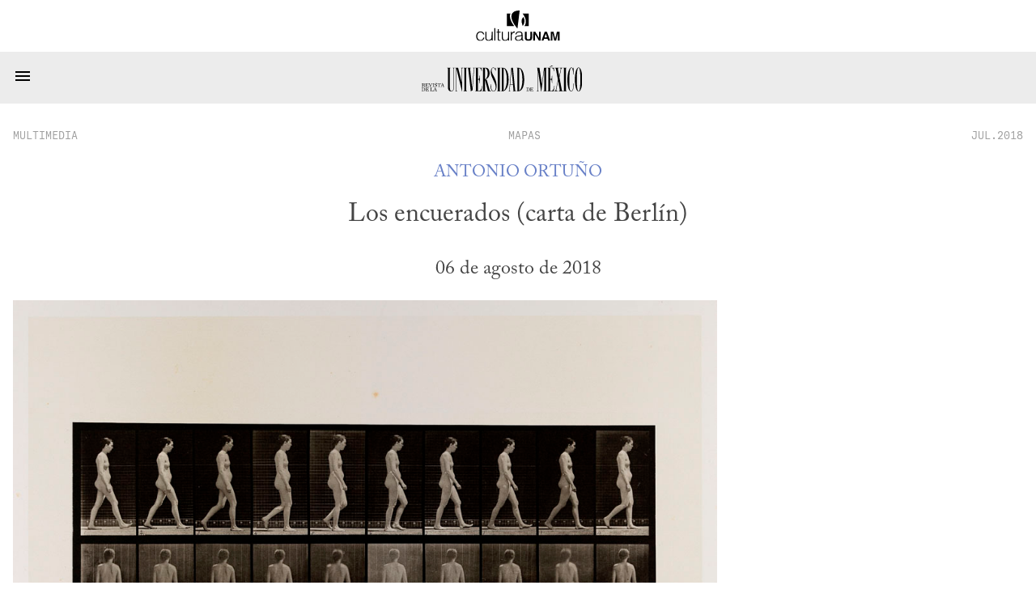

--- FILE ---
content_type: text/html; charset=utf-8
request_url: https://www.revistadelauniversidad.mx/articles/fff4bb5d-4924-4e72-b4bf-3741b2976c44/los-encuerados-(carta-de-berlin)
body_size: 6170
content:
<!DOCTYPE html>

<html>
  <head>
    <meta charset="utf-8">
    <meta name="viewport" content="width=device-width, initial-scale=1">

    <meta name="HandheldFriendly" content="true">
    <meta name="MobileOptimized" content="640">

    <link rel="shortcut icon" href="/images/rum-monogram.svg">

    <meta name="title" content="Los encuerados (carta de Berlín) | Antonio Ortuño">
    <meta name="description" content="">
    <meta name="author" content="Antonio Ortuño">

    <meta name="twitter:site" content="Los encuerados (carta de Berlín) | Antonio Ortuño">
    <meta name="twitter:title" content="Los encuerados (carta de Berlín) | Antonio Ortuño">
    <meta name="twitter:description" content="">
    <meta name="twitter:image" content="https://www.revistadelauniversidad.mx/a30d0175-d245-4013-9a71-9e361e247093">
    <meta name="twitter:card" content="summary_large_image">

    <meta property="og:site_name" content="Los encuerados (carta de Berlín) | Antonio Ortuño">
    <meta property="og:title" content="Los encuerados (carta de Berlín) | Antonio Ortuño">
    <meta property="og:description" content="">
    <meta property="og:image" content="https://www.revistadelauniversidad.mx/a30d0175-d245-4013-9a71-9e361e247093">
    <meta property="og:type" content="article">
    <meta property="og:url" content="https://www.revistadelauniversidad.mx/articles/fff4bb5d-4924-4e72-b4bf-3741b2976c44/los-encuerados-(carta-de-berlin)">

    <style>
      @font-face {
        font-family: avec;
        src: url('/fonts/ACaslonPro-Regular.otf') format("opentype");
      }

      @font-face {
        font-family: mono;
        src: url('/fonts/callingcode-regular.otf') format("opentype");
      }
    </style>

    <link rel="stylesheet" media="screen" href="/stylesheets/general.css">
    <link rel="stylesheet" media="screen" href="/stylesheets/nav.css">
    <link rel="stylesheet" media="screen" href="/stylesheets/square.css">
    <link rel="stylesheet" media="screen" href="/stylesheets/footer.css">

    <title>Los encuerados (carta de Berlín) | Antonio Ortuño</title>
  </head>

  <body>
    <nav id="cultura-unam">
      <img src="/images/cultura-unam.svg"
           alt="Cultura UNAM">
    </nav>

    <nav id="site-nav">
      <input id="toggle" type="checkbox">

      <label for="toggle">
        <svg width="24" height="24" viewBox="0 0 24 14">
          <path d="M3,6H21V8H3V6M3,11H21V13H3V11M3,16H21V18H3V16Z" />
        </svg>
      </label>

      <a id="rum-logo" href="/">
        <img alt="Revista de la Universidad de México"
             src="/images/rum-logo.svg">
      </a>

      
      <a href="/releases/9779201b-34cf-4fcb-b4f2-60f1ac9eb350/nacionalismos">Número&nbsp;Actual</a>
      

      <a href="/archive">Archivo</a>

      <a href="/collabs">Colaboradores</a>

      <a href="https://blog.revistadelauniversidad.mx">Blog</a>

      <a href="/search">Búsqueda</a>

      <a href="/signup">Suscribirme</a>

      
      <a href="https://www.tiendaenlinea.unam.mx/categorias/Revistas/94" target="_blank">Tienda</a>
      

      <script>
        (function() {
          for (let l of document.querySelectorAll('nav#site-nav a'))
            (l.href === location.href && location.pathname !== '/') ? l.classList.add('active') : null;

          
            if (location.href.match(/\/articles\//)) {
              document.querySelector('nav#site-nav a[href="/archive"]').classList.add('active');
            }
            else if (location.href.match(/\/collabs.*/)) {
              document.querySelector('nav#site-nav a[href="/collabs"]').classList.add('active');
            }
          
        })();
      </script>
    </nav>

    
<link rel="stylesheet" href="/stylesheets/article.css">

<script src="/javascripts/footnotes.js"></script>
<script src="/javascripts/expandable.js"></script>






<square id="header">
  <div class="info">
    <a href="/releases/611fac53-b61a-456f-b604-62bef856b12b/mapas#multimedia"
       class="date">multimedia</a>

    <a href="/releases/611fac53-b61a-456f-b604-62bef856b12b/mapas"
       class="section">Mapas</a>

    <a href="/releases/611fac53-b61a-456f-b604-62bef856b12b/mapas"
       class="date">JUL.2018</a>
  </div>

  
  <h3><a href='/collabs/cab9af66-cbbf-41ff-8c24-b90e380f3590/antonio-ortuno'>Antonio Ortuño</a></h3>
  

  <h1><p>Los encuerados (carta de Berlín)</p>
</h1>

  
  <h2><p>06 de agosto de 2018</p>
</h2>
  

  

  

  
  <img src="https://us-mia-1.linodeobjects.com/rum/a30d0175-d245-4013-9a71-9e361e247093" />
  
</square>





<content >
  

  <p>Un amigo querido se casó hace ya unos años cerca de Puerto Escondido, en Oaxaca. Varios integrantes del grupo de cuates en común fuimos a su boda y nos quedamos vacacionando algunos días por allí. Una mañana, cuando fuimos a nadar y beber cerveza a Zicatela, una playita de las inmediaciones, nos tocó escuchar una alegata bastante peculiar, protagonizada por un señor de unos sesenta y tantos años, canoso y panzón, y que iba en pelotas, con la toalla al hombro y la mochila al otro, y un policía municipal, igual de panzón pero en uniforme, que le explicaba que en Zicatela nadie podía encuerarse así nomás, que los encuerados estaban en Zipolite, a poco más de una hora de distancia, y por eso iba a proceder a detenerlo.
     Al final no pasó nada, porque el encuerado era alemán y llevaba euros en la mochila y con un billetito traspasado discretamente a la mano del agente por un mediador espontáneo, que se animó a acudir en socorro del turista, se arregló la cosa. Lo que yo no sabía al contemplar aquello (y ver al viejo refunfuñar mientras resguardaba sus verijas en una bermuda de color mostaza antes de largarse a Zipolite) era que acababa de toparme con una de las características más notables de cierto sector del pueblo alemán: la afición por encuerarse a la menor provocación.
     Aceptemos, de entrada, que el nudismo, como sociedad, nos excluye. Los mexicanos solemos ser pudorosos, en general. El que se encuera en público es porque está borracho perdido o porque le estalló la tacha rarísimo. Estamos marcados por las culpas del catolicismo y cierta moral tradicional que no acaba de esfumarse y se las arregla para reencarnar de generación en generación. Los nudistas son vistos, entre nosotros, como hippies mugrosos o exhibicionistas fuera de lugar. Algunos no los vemos mal en abstracto, claro, pero no nos encueraríamos jamás ante extraños. “Yo no quiero agacharme a dejar mis cosas en el suelo y que un güey, a diez metros, haga el sonido de un beso”, me confiesa, por chat, otro amigo, cuando le pregunto al respecto. Y ni qué decir de las preocupaciones de las mujeres, que en México pueden ir vestidas con cota de malla y capa hasta los pies y no faltará un palurdo que les ande diciendo “chulita” al pasar. Total, que a pesar de nuestro clima privilegiado, que va de lo cálido a lo tibio la mayor parte del año, nos quedamos vestidos (aunque, por otro lado, seamos alborotados, porque los mexicanos sí que nos encueramos en la intimidad y por eso somos más de 130 millones, si incluimos a los que se fueron a vivir al Gringo).
     Pero en Alemania es otro cantar. Para empezar, buena parte de la población del centro y norte del país es protestante y no tuvo un curita o monja (o tío jodón) que le anduviera diciendo que iba a venir el chamuco en persona a cargársela si no se vestía apropiadamente. Pero eso es sólo el principio. El nudismo se desarrolló en Alemania desde el siglo XIX. Aunque en sus inicios tuvo anclaje en una filosofía que combinaba el liberalismo con el higienismo propio de la época, derivó en igualitarismo izquierdista (en cueros todos somos lo mismo: ésa es la idea). Con el paso del tiempo, el asunto fue quedando en una suerte de hobby pero igual perduró.
     La “cultura del cuerpo libre” (<em>Freikörperkultur</em> en alemán, representado por las siglas FKK) es practicada por algo así como doce millones de personas en este país. El nudismo, que en su día fue perseguido por los nazis, revivió en la desaparecida Alemania socialista y alcanzó su esplendor luego de la reunificación. Ahora mismo está a medio camino de volverse reliquia, pero aún goza de vitalidad, aunque los jóvenes suelan practicarlo menos. Pero éste es un país con una legión de gente “madura”, así que encuerados no faltan.
     Halensee, al oeste de Berlín, es el lago nudista de la capital. Para un mexicano promedio, visitarlo deriva en un espectáculo casi sorprendente. Porque no es un parque enrejado, lo que rodea al lago, ni hay ninguna clase de estricto dispositivo de vigilancia. Desde el cruce de un par de avenidas se ve la arboleda lateral. Y si se bajan unos cincuenta metros por el sendero que se abre junto a la banqueta, aparecen los encuerados. La inmensa mayoría son viejos, sí, viejos de pieles requemadas que se curten como equipales al sol del verano, tendidos en la cuesta de hierba con forma de cuchara, antes de caminar al lecho del lago helado y zambullirse a dar unas brazadas perezosas.
     Nadie se detiene a ver con lupa al vecino. No hay risitas ni murmuraciones. Y los paseantes vestidos, que son muchos, no se segregan de los encuerados. La gente convive y le da más o menos lo mismo lo que hagan los demás. Muchos se instalan a comer en la hierba y se hacen sus sandwichitos sin que se les derrame la bilis porque hay una señora con el <em>derrière</em> al aire a un par de metros a su derecha. Alguna parejita se besa apasionadamente de pronto, sí, pero no es lo común. Los defensores del FKK tratan de desligar la comodidad del encuere del erotismo obligatorio. Los mirones y los acosadores son mal vistos entre ellos y muy perseguidos, porque meterle cualquier presión al desnudo va directamente en contra de sus ideas de libertad.
     Son tan cívicos, estos encuerados (que además de en Halensee pueden verse en muchos sitios más, como el cercano lago de Krumme Lanke, en el cual tienen una zona especial), que cualquiera que se comporte de modo agresivo es rápidamente detectado e invitado a largarse. Por eso, los incidentes que provocan son mínimos. Cualquier grupo de aficionados al futbol borrachos da más lata. Ellos se limitan a quedarse allí, como estatuas, mientras a su alrededor la gente pasea a sus perros, come, trota, pesca o se duerme la siesta. Viejos, pacíficos y orgullosos, indiferentes al terror que les causan a otros los estragos de la edad (les da lo mismo orear varices, callos, arrugas, pelos, granos, cicatrices o hasta amputaciones). Y en cueros, claro. “Son tan inocentes al mostrar el cuerpo como los demás al mostrar el rostro”, dijo el asombrado explorador portugués Pero Vaz de Caminha sobre los indígenas americanos que se topó en sus viajes. La misma naturalidad que estos encuerados germánicos porfían en restaurar.</p>

<p class="pleca"><strong>Imagen de portada</strong>: Eadweard Muybridge, <em>A naked woman walking</em>, 1887. Wellcome Collection CC.</p>


  
</content>

<template id="video-play">
  <div class="media-insert">
    <svg width="36" height="36" viewBox="0 0 24 24">
      <path d="M12,20C7.59,20 4,16.41 4,12C4,7.59 7.59,4 12,4C16.41,4 20,7.59 20,12C20,16.41 16.41,20 12,20M12,2A10,10 0 0,0 2,12A10,10 0 0,0 12,22A10,10 0 0,0 22,12A10,10 0 0,0 12,2M10,16.5L16,12L10,7.5V16.5Z" />
    </svg>
    <span style="vertical-align: super;">YouTube</span>
  </div>
</template>

<template id="video-iframe">
  <iframe frameborder="0"
          style="margin: auto; display: block;"
          allow="encrypted-media"
          allowfullscreen=""></iframe>
</template>

<template id="audio-tag">
  <audio controls=""
         style="width: 100%"
         preload="none"
         controlsList="nodownload">
    No se deja esta cosa tocar audio...
    <source src>
  </audio>
</template>

<script>
  document.querySelectorAll('square#header img').forEach(function(img) {
    img.onload = function() {
      img.classList.add((img.naturalWidth > img.naturalHeight) ? 'wide' : 'tall');
    };
  });
</script>

<script>
  document.onreadystatechange = function() {
    if (document.readyState != "interactive") return;

    const v = document.querySelector('p.asset-video');
    const a = document.querySelector('p.asset-audio');

    if (v) {
      const t = document.querySelector("#video-play").content.cloneNode(true);
      const c = t.firstElementChild;

      v.replaceWith(t);

      c.onclick = function() {
        console.log("her");
        const f = document.querySelector("#video-iframe").content.cloneNode(true);

        f.firstElementChild.setAttribute('width',  640);
        f.firstElementChild.setAttribute('height', 320);
        f.firstElementChild.setAttribute('src',    "");

        c.replaceWith(f);
      };
    }

    if (a) {
      const e = document.querySelector("#audio-tag").content.cloneNode(true);
      e.firstElementChild.setAttribute('src', "" + "?autoplay=1");
      a.replaceWith(e);
    }

    _footnotes();
    _expandables();
  };

  (function debate() {
	if ("multimedia" !== "debate") return;

	const re = new RegExp(window.debate_a, "i");

	const h3 = document.querySelector('square#header h3');
	for (const e of h3.querySelectorAll('a')) {
	  if (e.innerText.match(re))
		h3.prepend(e);
	  else
		h3.append(e);
	}

	const h2 = document.querySelector('square#header h2');
    const t = h2.querySelector('p').innerText;
    const m = t.match(/(.*) \/ (.*)/);

    const [at, bt] = [m[1], m[2]];

    h2.innerHTML = "";

    const a = document.createElement('a');
    const b = document.createElement('a');

    a.innerText = at;
    b.innerText = bt;

    a.onclick = function(e) {
      const href = "#" + at.toLowerCase().replaceAll(' ', '-');
      document.querySelector(href).previousElementSibling.scrollIntoView(true);
    };

    b.onclick = function(e) {
      const href = "#" + bt.toLowerCase().replaceAll(' ', '-');
      document.querySelector(href).previousElementSibling.scrollIntoView(true);
    };

    h2.append(a , " / ", b)
  })();
</script>



    <footer>
      <div>
        <h3>Nosotros</h3>

        <a href="/about">¿Quiénes&nbsp;somos?</a>
        <a href="/contact">Contacto</a>
        <a href="/directory">Directorio</a>
      </div>

      <div>
        <h3>Enlaces Externos</h3>

        <a href="https://www.youtube.com/@revista_unam" target="_blank">YouTube</a>
        <a href="https://www.instagram.com/revista_unam" target="_blank">Instagram</a>
        <a href="https://www.facebook.com/revista.unam" target="_blank">Facebook</a>
        <a href="https://x.com/revista_unam" target="_blank">X</a>
        <a href="https://www.spreaker.com/show/revistadelauniversidad" target="_blank">Spreaker</a>
      </div>

      <div id="pleca-unam"
           alt="UNAM">
      </div>

      <div>
        <h3>Participación</h3>

        
        <a href="/publish">Colaborar en la Revista</a>
      </div>

      <div>
        <h3>&plus; Información</h3>

        <a href="/privacy">Privacidad</a>
        <a href="/find_us">Encuéntranos en librerías</a>
        <a href="/related">Sitios&nbsp;amigos</a>
        <a href="https://www.tiendaenlinea.unam.mx/categorias/Revistas/94" target="_blank">Tienda UNAM</a>
        <a href="https://comunidad.cultura.unam.mx/puntos/" target="_blank">Puntos Cultura UNAM</a>
      </div>
    </footer>
  </body>
</html>
